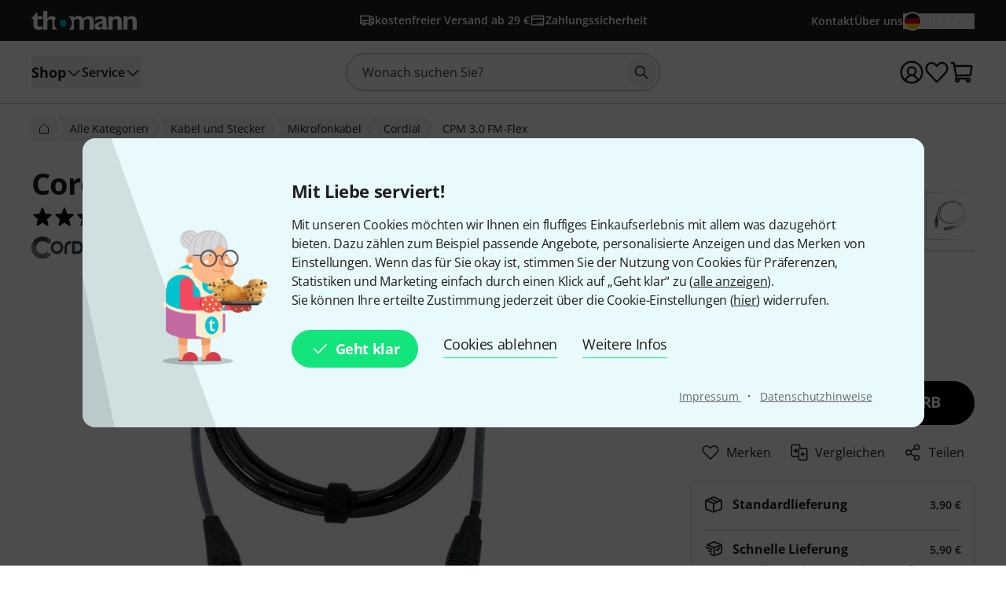

--- FILE ---
content_type: image/svg+xml
request_url: https://images.static-thomann.de/pics/images/checkout2/paymentMethods/cashOnDelivery.svg
body_size: 388
content:
<svg id="Ebene_1" data-name="Ebene 1" xmlns="http://www.w3.org/2000/svg" viewBox="0 0 87.91 54.56">
    <path d="M83.36,15.16H78.81S71.77,0,60.63,0,43.25,11.33,39.41,15.16s5,5.2,9.09,3a77,77,0,0,0,9.09-6.06,5.6,5.6,0,0,1,6.06,6.06c0,7.39,6.06,9.09,6.06,9.09V42.44H83.36a4.55,4.55,0,0,0,4.55-4.55V15.16Z"
          fill="#383737"/>
    <path d="M60.63,24.25V15.16s-10,7.68-18.22,8.18c0,0-2.39,0-3-.17a5,5,0,0,1-1.78-.76c-.22,0-.43,0-.66,0a6.88,6.88,0,0,0-4.15,1.3,7,7,0,0,0-2.54,3.47H39.4v3.43H29.61q-.09,1.08-.09,1.5t0,1.08H39.4v3.49H30.21a6.27,6.27,0,0,0,6.42,4.62,11,11,0,0,0,5.77-1.65v4.51a14.3,14.3,0,0,1-6.61,1.32,12.79,12.79,0,0,1-7.88-2.28,10.91,10.91,0,0,1-4-6.52H21.26V33.15h2.06q0-.46,0-1.08,0-.33.09-1.5h-2.1V27.13H24a11.64,11.64,0,0,1,4.47-6.59,13.13,13.13,0,0,1,6.82-2.26c-.63-4.09,1.1-9.19,1.11-9.19H0V54.56H66.69V30.31Z"
          fill="#91bd55"/>
</svg>